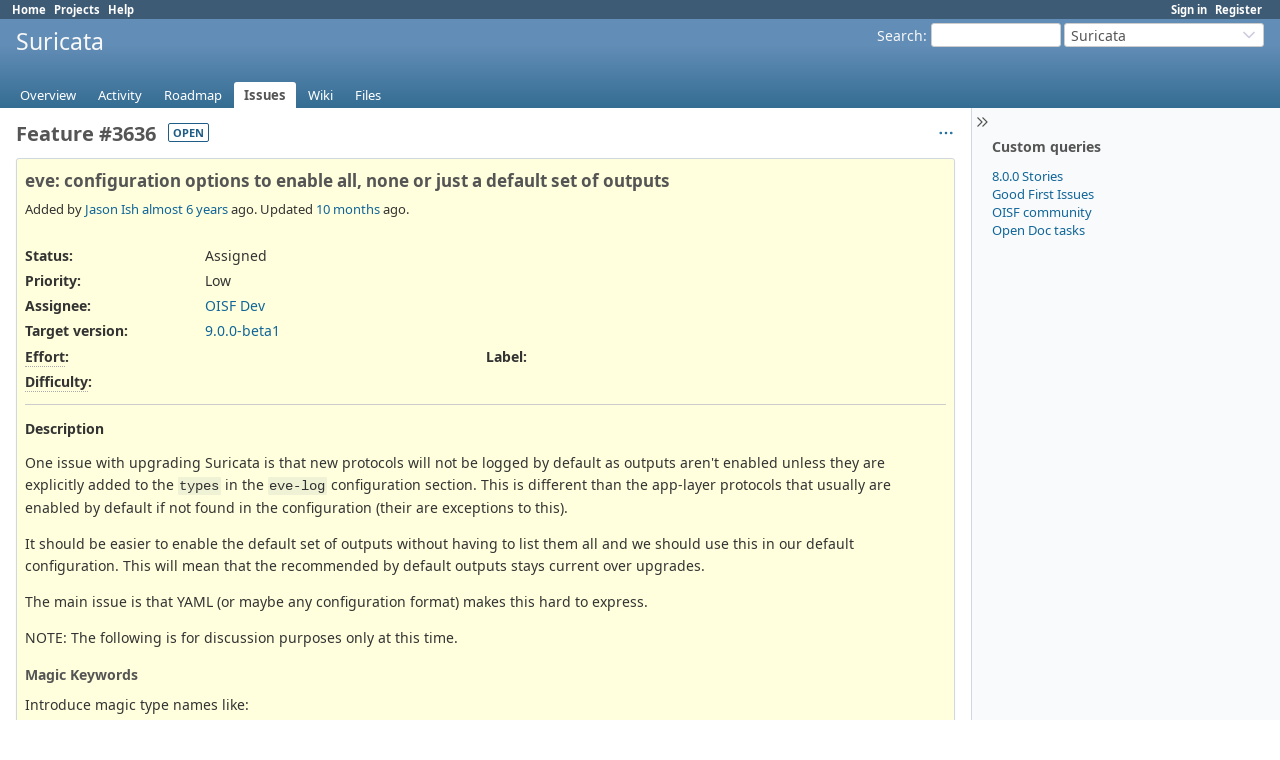

--- FILE ---
content_type: text/html; charset=utf-8
request_url: https://redmine.openinfosecfoundation.org/issues/3636?tab=properties
body_size: 7893
content:
<!DOCTYPE html>
<html lang="en">
<head>
<meta charset="utf-8" />
<title>Feature #3636: eve: configuration options to enable all, none or just a default set of outputs - Suricata - Open Information Security Foundation</title>
<meta name="viewport" content="width=device-width, initial-scale=1">
<meta name="description" content="Redmine" />
<meta name="keywords" content="issue,bug,tracker" />
<meta name="csrf-param" content="authenticity_token" />
<meta name="csrf-token" content="tk2a6kiIt4Wm7DHhxZRSUfuMKVJmaQoDOHr8QMQXpDDoNH5R_yxiIKH8Kzyx1npgE7cUWZenRGZE0AVncYG3GQ" />
<link rel="shortcut icon" type="image/x-icon" href="/assets/favicon-0e291875.ico" />
<link rel="stylesheet" href="/assets/jquery/jquery-ui-1.13.2-70e53573.css" media="all" />
<link rel="stylesheet" href="/assets/tribute-5.1.3-c23a7bf2.css" media="all" />
<link rel="stylesheet" href="/assets/application-fce165f4.css" media="all" />
<link rel="stylesheet" href="/assets/responsive-c53c771c.css" media="all" />

<script src="/assets/jquery-3.7.1-ui-1.13.3-3ca148b8.js"></script>
<script src="/assets/rails-ujs-3de06f48.js"></script>
<script src="/assets/tribute-5.1.3.min-6c16c47a.js"></script>
<script src="/assets/tablesort-5.2.1.min-c6968762.js"></script>
<script src="/assets/tablesort-5.2.1.number.min-8a47560b.js"></script>
<script src="/assets/application-0aa6b43a.js"></script>
<script src="/assets/responsive-aa0cdb6f.js"></script>
<script>
//<![CDATA[
$(window).on('load', function(){ warnLeavingUnsaved('The current page contains unsaved text that will be lost if you leave this page.'); });
//]]>
</script>

<script>
//<![CDATA[
rm = window.rm || {};rm.AutoComplete = rm.AutoComplete || {};rm.AutoComplete.dataSources = JSON.parse('{"issues":"/issues/auto_complete?project_id=suricata\u0026q=","wiki_pages":"/wiki_pages/auto_complete?project_id=suricata\u0026q="}');
//]]>
</script>

<!-- page specific tags -->
  <script src="/assets/turndown-7.2.0.min-bb727e59.js"></script>
<script src="/assets/quote_reply-8ea1d289.js"></script>
    <link rel="alternate" type="application/atom+xml" title="Suricata - Feature #3636: eve: configuration options to enable all, none or just a default set of outputs" href="https://redmine.openinfosecfoundation.org/issues/3636.atom" />
<script src="/assets/context_menu-78dc3795.js"></script><link rel="stylesheet" href="/assets/context_menu-a52e1524.css" media="screen" /></head>
<body class="project-suricata has-main-menu controller-issues action-show avatars-off" data-text-formatting="textile">

<div id="wrapper">

<div class="flyout-menu js-flyout-menu">

        <div class="flyout-menu__search">
            <form action="/projects/suricata/search" accept-charset="UTF-8" name="form-1c672786" method="get">
            <input type="hidden" name="issues" value="1" autocomplete="off" />
            <label class="search-magnifier search-magnifier--flyout" for="flyout-search"><svg class="s18 icon-svg" aria-hidden="true"><use href="/assets/icons-35b4b65e.svg#icon--search"></use></svg><span class="icon-label hidden">Search</span></label>
            <input type="text" name="q" id="flyout-search" class="small js-search-input" placeholder="Search" />
</form>        </div>


        <h3>Project</h3>
        <span class="js-project-menu"></span>

    <h3>General</h3>
    <span class="js-general-menu"></span>

    <span class="js-sidebar flyout-menu__sidebar"></span>

    <h3>Profile</h3>
    <span class="js-profile-menu"></span>

</div>


<div id="top-menu">
    <div id="account">
        <ul><li><a class="login" href="/login">Sign in</a></li><li><a class="register" href="/account/register">Register</a></li></ul>    </div>
    
    <ul><li><a class="home" href="/">Home</a></li><li><a class="projects" href="/projects">Projects</a></li><li><a target="_blank" rel="noopener" class="help" href="https://www.redmine.org/guide">Help</a></li></ul></div>

<div id="header">

    <a href="#" class="mobile-toggle-button js-flyout-menu-toggle-button"></a>

    <div id="quick-search">
        <form action="/projects/suricata/search" accept-charset="UTF-8" name="form-bb2703f2" method="get">
        <input type="hidden" name="scope" value="subprojects" autocomplete="off" />
        <input type="hidden" name="issues" value="1" autocomplete="off" />
        <label for='q'>
          <a accesskey="4" href="/projects/suricata/search?scope=subprojects">Search</a>:
        </label>
        <input type="text" name="q" id="q" size="20" class="small" accesskey="f" data-auto-complete="true" />
</form>        <div id="project-jump" class="drdn"><span class="drdn-trigger">Suricata</span><div class="drdn-content"><div class="quick-search"><svg class="s18 icon-svg" aria-hidden="true"><use href="/assets/icons-35b4b65e.svg#icon--search"></use></svg><input type="text" name="q" id="projects-quick-search" value="" class="autocomplete" data-automcomplete-url="/projects/autocomplete.js?jump=issues" autocomplete="off" /></div><div class="drdn-items projects selection"></div><div class="drdn-items all-projects selection"><a href="/projects?jump=issues">All Projects</a></div></div></div>
    </div>

    <h1><span class="current-project">Suricata</span></h1>

    <div id="main-menu" class="tabs">
        <ul><li><a class="overview" href="/projects/suricata">Overview</a></li><li><a class="activity" href="/projects/suricata/activity">Activity</a></li><li><a class="roadmap" href="/projects/suricata/roadmap">Roadmap</a></li><li><a class="issues selected" href="/projects/suricata/issues">Issues</a></li><li><a class="wiki" href="/projects/suricata/wiki">Wiki</a></li><li><a class="files" href="/projects/suricata/files">Files</a></li></ul>
        <div class="tabs-buttons" style="display:none;">
            <button class="tab-left" onclick="moveTabLeft(this); return false;"></button>
            <button class="tab-right" onclick="moveTabRight(this); return false;"></button>
        </div>
    </div>
</div>

<div id="main" class="collapsiblesidebar">
  <script>
//<![CDATA[
$('#main.collapsiblesidebar').collapsibleSidebar();
//]]>
</script>
    <div id="sidebar">
          <div id="sidebar-switch-panel" style="visibility: hidden;">
            <a id="sidebar-switch-button" class="" href="#">
              <svg class="s20 icon-svg icon-rtl" aria-hidden="true"><use href="/assets/icons-35b4b65e.svg#icon--chevrons-right"></use></svg></a>
          </div>
          <script>
//<![CDATA[
$('#sidebar-switch-panel').css('visibility', 'visible');
//]]>
</script>
        <div id="sidebar-wrapper">
            


<h3>Custom queries</h3>
<ul class="queries"><li><a class="query" data-disable-with="8.0.0 Stories" href="/projects/suricata/issues?query_id=90">8.0.0 Stories</a></li>
<li><a class="query" data-disable-with="Good First Issues" href="/projects/suricata/issues?query_id=41">Good First Issues</a></li>
<li><a class="query" data-disable-with="OISF community" href="/projects/suricata/issues?query_id=3">OISF community</a></li>
<li><a class="query" data-disable-with="Open Doc tasks" href="/projects/suricata/issues?query_id=118">Open Doc tasks</a></li></ul>





          
        </div>
    </div>

    <div id="content">
        
        
<div class="contextual">




<span class="drdn"><span class="drdn-trigger"><span class="icon-only icon-actions" title="Actions"><svg class="s18 icon-svg" aria-hidden="true"><use href="/assets/icons-35b4b65e.svg#icon--3-bullets"></use></svg><span class="icon-label">Actions</span></span></span><div class="drdn-content"><div class="drdn-items">
  <a href="#" onclick="copyTextToClipboard(this);; return false;" class="icon icon-copy-link" data-clipboard-text="https://redmine.openinfosecfoundation.org/issues/3636"><svg class="s18 icon-svg" aria-hidden="true"><use href="/assets/icons-35b4b65e.svg#icon--copy-link"></use></svg><span class="icon-label">Copy link</span></a>
  
</div></div></span></div>


<h2 class="inline-block">Feature #3636</h2><span class="badge badge-status-open">open</span>

<div class="issue tracker-2 status-2 priority-3 priority-lowest details">

  <div class="gravatar-with-child">
    
    
  </div>

<div class="subject">
<div><h3>eve: configuration options to enable all, none or just a default set of outputs</h3></div>
</div>
        <p class="author">
        Added by <a class="user active" href="/users/9">Jason Ish</a> <a title="04/13/2020 03:52 PM" href="/projects/suricata/activity?from=2020-04-13">almost 6 years</a> ago.
        Updated <a title="04/07/2025 08:39 AM" href="/projects/suricata/activity?from=2025-04-07">10 months</a> ago.
        </p>

<div class="attributes">
<div class="splitcontent"><div class="splitcontentleft"><div class="status attribute"><div class="label">Status:</div><div class="value">Assigned</div></div><div class="priority attribute"><div class="label">Priority:</div><div class="value">Low</div></div><div class="assigned-to attribute"><div class="label">Assignee:</div><div class="value"><a class="user active" href="/users/18">OISF Dev</a></div></div><div class="fixed-version attribute"><div class="label">Target version:</div><div class="value"><a title="04/06/2027" href="/versions/204">9.0.0-beta1</a></div></div></div><div class="splitcontentleft"></div></div>
<div class="splitcontent"><div class="splitcontentleft"><div class="list_cf cf_3 attribute"><div class="label"><span title="The effort that is to be expected to work on the issue" class="field-description">Effort</span>:</div><div class="value"></div></div><div class="list_cf cf_4 attribute"><div class="label"><span title="The level of difficulty or needed skill level to work on that issue" class="field-description">Difficulty</span>:</div><div class="value"></div></div></div><div class="splitcontentleft"><div class="list_cf cf_5 attribute"><div class="label"><span>Label</span>:</div><div class="value"></div></div></div></div>

</div>

<hr />
<div class="description">
  <div class="contextual">
  
  </div>

  <p><strong>Description</strong></p>
  <div id="issue_description_wiki" class="wiki">
  <p>One issue with upgrading Suricata is that new protocols will not be logged by default as outputs aren't enabled unless they are explicitly added to the <code>types</code> in the <code>eve-log</code> configuration section. This is different than the app-layer protocols that usually are enabled by default if not found in the configuration (their are exceptions to this).</p>


	<p>It should be easier to enable the default set of outputs without having to list them all and we should use this in our default configuration. This will mean that the recommended by default outputs stays current over upgrades.</p>


	<p>The main issue is that YAML (or maybe any configuration format) makes this hard to express.</p>


	<p>NOTE: The following is for discussion purposes only at this time.</p>


	<a name="Magic-Keywords"></a>
<h5 >Magic Keywords<a href="#Magic-Keywords" class="wiki-anchor">&para;</a></h5>


Introduce magic type names like:
	<ul>
	<li>all</li>
		<li>defaults</li>
	</ul>


	<p>(These could be <code>__all</code>, <code>__defaults</code>, etc if we're worried about name conflicts.)</p>


	<p>Then our default configuration file could look like:</p>


<pre>
types:
  - defaults
</pre>

	<p>Which would enable all the outputs except <code>drop</code>, <code>netflow</code>, <code>dnp3</code>, and <code>metadata</code> as these are not currently enabled in the default configuration. This would also be the default set enabled if the output was missing the <code>types</code> field.</p>


	<p>Then to use the defaults with netflow the following configuration could be used:<br /><pre>
types:
  - defaults
  - netflow
</pre></p>


	<p>and if the configuration for an output needed to be modified:</p>


<pre>
types:
  - defaults
  - dns:
      # Custom options
</pre>

	<p>DNS being explicitly listed with options would override its inclusion as part of <code>defaults</code>.</p>


	<a name="Exclusion-List"></a>
<h5 >Exclusion List<a href="#Exclusion-List" class="wiki-anchor">&para;</a></h5>


	<p>If only a few specific outputs are desired its easy to explicitly list them, however its harder to express a configuration with <code>all</code> or <code>defaults</code> <strong>except</strong> specific outputs. To address this an <code>exclude_types</code> field could be added:</p>


<pre>
types:
  - defaults
exclude_types:
  - smb
  - nfs
</pre>

	<p>[maybe <code>disable_types</code> is better]</p>


	<a name="New-Default-Configuration"></a>
<h5 >New Default Configuration<a href="#New-Default-Configuration" class="wiki-anchor">&para;</a></h5>


<pre>
types:
  - defaults
exclude_types: []
</pre>
  </div>
</div>






<hr />
<div id="relations">
<div class="contextual">
</div>

<p>
  <strong>Related issues</strong>
  <span class="issues-stat"><span class="badge badge-issues-count"><a href="/issues?issue_id=1993%2C2321%2C4782%2C7069&amp;set_filter=true&amp;status_id=%2A">4</a></span> (<span class="open"><a href="/issues?issue_id=1993%2C2321%2C4782%2C7069&amp;set_filter=true&amp;status_id=o">3 open</a></span> &#8212; <span class="closed"><a href="/issues?issue_id=1993%2C2321%2C4782%2C7069&amp;set_filter=true&amp;status_id=c">1 closed</a></span>)</span>
</p>

<form data-cm-url="/issues/context_menu" action="/issues/3636" accept-charset="UTF-8" name="form-1c55eef9" method="post"><input type="hidden" name="authenticity_token" value="1oiWxu_BTW03rN6Imc7jjA5EXgWLezIUkKDubyRYFNqI8XJ9WGWYyDC8xFXtjMu95n9jDnq1fHHsChdIkc4H8w" autocomplete="off" />
  <table class="list issues odd-even"><tr id="relation-500" class="issue hascontextmenu issue tracker-2 status-2 priority-4 priority-default rel-relates"><td class="checkbox"><input type="checkbox" name="ids[]" value="1993" /></td><td class="subject">Related to Suricata - <a class="issue tracker-2 status-2 priority-4 priority-default" href="/issues/1993">Feature #1993</a>: commandline: introduce --enable-all-outputs switch</td><td class="status">Assigned</td><td class="assigned_to"><a class="user active" href="/users/18">OISF Dev</a></td><td class="start_date"></td><td class="due_date"></td><td class="done_ratio"></td><td class="buttons"><a title="Actions" class="icon-only icon-actions js-contextmenu " href="#"><svg class="s18 icon-svg" aria-hidden="true"><use href="/assets/icons-35b4b65e.svg#icon--3-bullets"></use></svg><span class="icon-label">Actions</span></a></td></tr><tr id="relation-1455" class="issue hascontextmenu issue tracker-4 status-1 priority-4 priority-default rel-relates"><td class="checkbox"><input type="checkbox" name="ids[]" value="2321" /></td><td class="subject">Related to Suricata - <a class="issue tracker-4 status-1 priority-4 priority-default" href="/issues/2321">Optimization #2321</a>: yaml: clean up usage of lists</td><td class="status">New</td><td class="assigned_to"><a class="user active" href="/users/18">OISF Dev</a></td><td class="start_date"></td><td class="due_date"></td><td class="done_ratio"></td><td class="buttons"><a title="Actions" class="icon-only icon-actions js-contextmenu " href="#"><svg class="s18 icon-svg" aria-hidden="true"><use href="/assets/icons-35b4b65e.svg#icon--3-bullets"></use></svg><span class="icon-label">Actions</span></a></td></tr><tr id="relation-1829" class="issue hascontextmenu issue tracker-2 status-8 priority-4 priority-default child rel-relates"><td class="checkbox"><input type="checkbox" name="ids[]" value="4782" /></td><td class="subject">Related to Suricata - <a class="issue tracker-2 status-8 priority-4 priority-default child" href="/issues/4782">Feature #4782</a>: config: add command to dump all active settings</td><td class="status">In Progress</td><td class="assigned_to"><a class="user active" href="/users/9">Jason Ish</a></td><td class="start_date"></td><td class="due_date"></td><td class="done_ratio"></td><td class="buttons"><a title="Actions" class="icon-only icon-actions js-contextmenu " href="#"><svg class="s18 icon-svg" aria-hidden="true"><use href="/assets/icons-35b4b65e.svg#icon--3-bullets"></use></svg><span class="icon-label">Actions</span></a></td></tr><tr id="relation-1950" class="issue hascontextmenu issue tracker-2 status-6 priority-4 priority-default closed rel-duplicates"><td class="checkbox"><input type="checkbox" name="ids[]" value="7069" /></td><td class="subject">Has duplicate Suricata - <a class="issue tracker-2 status-6 priority-4 priority-default closed" href="/issues/7069">Feature #7069</a>: config/eve: magic toggle to enable all types</td><td class="status">Rejected</td><td class="assigned_to"><a class="user active" href="/users/18">OISF Dev</a></td><td class="start_date"></td><td class="due_date"></td><td class="done_ratio"></td><td class="buttons"><a title="Actions" class="icon-only icon-actions js-contextmenu " href="#"><svg class="s18 icon-svg" aria-hidden="true"><use href="/assets/icons-35b4b65e.svg#icon--3-bullets"></use></svg><span class="icon-label">Actions</span></a></td></tr></table>
</form>
<form class="new_relation" id="new-relation-form" style="display: none;" action="/issues/3636/relations" accept-charset="UTF-8" data-remote="true" name="new-relation-form-3f898648" method="post">
<p><select onchange="setPredecessorFieldsVisibility();" name="relation[relation_type]" id="relation_relation_type"><option selected="selected" value="relates">Related to</option>
<option value="duplicates">Is duplicate of</option>
<option value="duplicated">Has duplicate</option>
<option value="blocks">Blocks</option>
<option value="blocked">Blocked by</option>
<option value="precedes">Precedes</option>
<option value="follows">Follows</option>
<option value="copied_to">Copied to</option>
<option value="copied_from">Copied from</option></select>
Issue #<input value="" size="10" type="text" name="relation[issue_to_id]" id="relation_issue_to_id" />
<span id="predecessor_fields" style="display:none;">
Delay: <input size="3" type="text" name="relation[delay]" id="relation_delay" /> days
</span>
<input type="submit" name="commit" value="Add" data-disable-with="Add" />
<a href="#" onclick="$(&quot;#new-relation-form&quot;).hide();; return false;">Cancel</a>
</p>

<script>
//<![CDATA[
multipleAutocompleteField('relation_issue_to_id', '/issues/auto_complete?issue_id=3636&project_id=suricata&scope=all')
//]]>
</script>

<script>
//<![CDATA[
setPredecessorFieldsVisibility();
//]]>
</script>

</form>
</div>

</div>



<div id="history">

<div class="tabs">
  <ul>
    <li><a id="tab-history" onclick="showIssueHistory(&quot;history&quot;, this.href); return false;" href="/issues/3636?tab=history">History</a></li>
    <li><a id="tab-notes" onclick="showIssueHistory(&quot;notes&quot;, this.href); return false;" href="/issues/3636?tab=notes">Notes</a></li>
    <li><a id="tab-properties" class="selected" onclick="showIssueHistory(&quot;properties&quot;, this.href); return false;" href="/issues/3636?tab=properties">Property changes</a></li>
  </ul>
  <div class="tabs-buttons" style="display:none;">
    <button class="tab-left icon-only" type="button" onclick="moveTabLeft(this);">
      <svg class="s18 icon-svg" aria-hidden="true"><use href="/assets/icons-35b4b65e.svg#icon--angle-left"></use></svg>
    </button>
    <button class="tab-right icon-only" type="button" onclick="moveTabRight(this);">
      <svg class="s18 icon-svg" aria-hidden="true"><use href="/assets/icons-35b4b65e.svg#icon--angle-right"></use></svg>
    </button>
  </div>
</div>

  <div id="tab-content-history" style="display:none" class="tab-content">
  <div id="change-16027" class="journal has-details">
    <div id="note-1" class="note">
    <div class="contextual">
      <span class="journal-actions"><span class="drdn"><span class="drdn-trigger"><span class="icon-only icon-actions" title="Actions"><svg class="s18 icon-svg" aria-hidden="true"><use href="/assets/icons-35b4b65e.svg#icon--3-bullets"></use></svg><span class="icon-label">Actions</span></span></span><div class="drdn-content"><div class="drdn-items"><a href="#" onclick="copyTextToClipboard(this);; return false;" class="icon icon-copy-link" data-clipboard-text="https://redmine.openinfosecfoundation.org/issues/3636#note-1"><svg class="s18 icon-svg" aria-hidden="true"><use href="/assets/icons-35b4b65e.svg#icon--copy-link"></use></svg><span class="icon-label">Copy link</span></a></div></div></span></span>
      <a href="#note-1" class="journal-link">#1</a>
    </div>
    <h4 class='note-header'>
      
      Updated by <a class="user active" href="/users/9">Jason Ish</a> <a title="04/13/2020 03:54 PM" href="/projects/suricata/activity?from=2020-04-13">almost 6 years</a> ago
      <span id="journal-16027-private_notes" class=""></span>
      
    </h4>

    <ul class="details">
       <li><strong>Priority</strong> changed from <i>Normal</i> to <i>Low</i></li>
       <li><strong>Target version</strong> set to <i>6.0.0beta1</i></li>
    </ul>
    
    </div>
  </div>
  
  <div id="change-16029" class="journal has-details">
    <div id="note-2" class="note">
    <div class="contextual">
      <span class="journal-actions"><span class="drdn"><span class="drdn-trigger"><span class="icon-only icon-actions" title="Actions"><svg class="s18 icon-svg" aria-hidden="true"><use href="/assets/icons-35b4b65e.svg#icon--3-bullets"></use></svg><span class="icon-label">Actions</span></span></span><div class="drdn-content"><div class="drdn-items"><a href="#" onclick="copyTextToClipboard(this);; return false;" class="icon icon-copy-link" data-clipboard-text="https://redmine.openinfosecfoundation.org/issues/3636#note-2"><svg class="s18 icon-svg" aria-hidden="true"><use href="/assets/icons-35b4b65e.svg#icon--copy-link"></use></svg><span class="icon-label">Copy link</span></a></div></div></span></span>
      <a href="#note-2" class="journal-link">#2</a>
    </div>
    <h4 class='note-header'>
      
      Updated by <a class="user active" href="/users/9">Jason Ish</a> <a title="04/13/2020 03:55 PM" href="/projects/suricata/activity?from=2020-04-13">almost 6 years</a> ago
      <span id="journal-16029-private_notes" class=""></span>
      
    </h4>

    <ul class="details">
       <li><strong>Related to</strong> <i><a class="issue tracker-2 status-2 priority-4 priority-default" href="/issues/1993">Feature #1993</a>: commandline: introduce --enable-all-outputs switch</i> added</li>
    </ul>
    
    </div>
  </div>
  
  <div id="change-16030" class="journal has-details">
    <div id="note-3" class="note">
    <div class="contextual">
      <span class="journal-actions"><span class="drdn"><span class="drdn-trigger"><span class="icon-only icon-actions" title="Actions"><svg class="s18 icon-svg" aria-hidden="true"><use href="/assets/icons-35b4b65e.svg#icon--3-bullets"></use></svg><span class="icon-label">Actions</span></span></span><div class="drdn-content"><div class="drdn-items"><a href="#" onclick="copyTextToClipboard(this);; return false;" class="icon icon-copy-link" data-clipboard-text="https://redmine.openinfosecfoundation.org/issues/3636#note-3"><svg class="s18 icon-svg" aria-hidden="true"><use href="/assets/icons-35b4b65e.svg#icon--copy-link"></use></svg><span class="icon-label">Copy link</span></a></div></div></span></span>
      <a href="#note-3" class="journal-link">#3</a>
    </div>
    <h4 class='note-header'>
      
      Updated by <a class="user active" href="/users/9">Jason Ish</a> <a title="04/13/2020 03:55 PM" href="/projects/suricata/activity?from=2020-04-13">almost 6 years</a> ago
      <span id="journal-16030-private_notes" class=""></span>
      
    </h4>

    <ul class="details">
       <li><strong>Subject</strong> changed from <i>eve: optiont to enable all outputs</i> to <i>eve: option to enable all outputs</i></li>
    </ul>
    
    </div>
  </div>
  
  <div id="change-16479" class="journal has-details">
    <div id="note-4" class="note">
    <div class="contextual">
      <span class="journal-actions"><span class="drdn"><span class="drdn-trigger"><span class="icon-only icon-actions" title="Actions"><svg class="s18 icon-svg" aria-hidden="true"><use href="/assets/icons-35b4b65e.svg#icon--3-bullets"></use></svg><span class="icon-label">Actions</span></span></span><div class="drdn-content"><div class="drdn-items"><a href="#" onclick="copyTextToClipboard(this);; return false;" class="icon icon-copy-link" data-clipboard-text="https://redmine.openinfosecfoundation.org/issues/3636#note-4"><svg class="s18 icon-svg" aria-hidden="true"><use href="/assets/icons-35b4b65e.svg#icon--copy-link"></use></svg><span class="icon-label">Copy link</span></a></div></div></span></span>
      <a href="#note-4" class="journal-link">#4</a>
    </div>
    <h4 class='note-header'>
      
      Updated by <a class="user active" href="/users/4">Victor Julien</a> <a title="05/25/2020 03:27 PM" href="/projects/suricata/activity?from=2020-05-25">over 5 years</a> ago
      <span id="journal-16479-private_notes" class=""></span>
      
    </h4>

    <ul class="details">
       <li><strong>Target version</strong> changed from <i>6.0.0beta1</i> to <i>7.0.0-beta1</i></li>
    </ul>
    
    </div>
  </div>
  
  <div id="change-19928" class="journal has-details">
    <div id="note-5" class="note">
    <div class="contextual">
      <span class="journal-actions"><span class="drdn"><span class="drdn-trigger"><span class="icon-only icon-actions" title="Actions"><svg class="s18 icon-svg" aria-hidden="true"><use href="/assets/icons-35b4b65e.svg#icon--3-bullets"></use></svg><span class="icon-label">Actions</span></span></span><div class="drdn-content"><div class="drdn-items"><a href="#" onclick="copyTextToClipboard(this);; return false;" class="icon icon-copy-link" data-clipboard-text="https://redmine.openinfosecfoundation.org/issues/3636#note-5"><svg class="s18 icon-svg" aria-hidden="true"><use href="/assets/icons-35b4b65e.svg#icon--copy-link"></use></svg><span class="icon-label">Copy link</span></a></div></div></span></span>
      <a href="#note-5" class="journal-link">#5</a>
    </div>
    <h4 class='note-header'>
      
      Updated by <a class="user active" href="/users/4">Victor Julien</a> <a title="05/10/2021 10:57 AM" href="/projects/suricata/activity?from=2021-05-10">over 4 years</a> ago
      <span id="journal-19928-private_notes" class=""></span>
      
    </h4>

    <ul class="details">
       <li><strong>Assignee</strong> set to <i>Juliana Fajardini Reichow</i></li>
    </ul>
    
    </div>
  </div>
  
  <div id="change-20138" class="journal has-notes has-details">
    <div id="note-6" class="note">
    <div class="contextual">
      <span class="journal-actions"><span class="drdn"><span class="drdn-trigger"><span class="icon-only icon-actions" title="Actions"><svg class="s18 icon-svg" aria-hidden="true"><use href="/assets/icons-35b4b65e.svg#icon--3-bullets"></use></svg><span class="icon-label">Actions</span></span></span><div class="drdn-content"><div class="drdn-items"><a href="#" onclick="copyTextToClipboard(this);; return false;" class="icon icon-copy-link" data-clipboard-text="https://redmine.openinfosecfoundation.org/issues/3636#note-6"><svg class="s18 icon-svg" aria-hidden="true"><use href="/assets/icons-35b4b65e.svg#icon--copy-link"></use></svg><span class="icon-label">Copy link</span></a></div></div></span></span>
      <a href="#note-6" class="journal-link">#6</a>
    </div>
    <h4 class='note-header'>
      
      Updated by <a class="user active" href="/users/6858">Juliana Fajardini Reichow</a> <a title="06/18/2021 12:23 PM" href="/projects/suricata/activity?from=2021-06-18">over 4 years</a> ago
      <span id="journal-20138-private_notes" class=""></span>
      
    </h4>

    <ul class="details">
       <li><strong>Status</strong> changed from <i>New</i> to <i>In Progress</i></li>
    </ul>
    <div id="journal-20138-notes" class="wiki"><p>Hi,</p>


	<p>my interpretation is that this issue is to address the yaml file option, since the related issue would already address cmdline alternative. Is that correct?</p></div>
    </div>
  </div>
  
  <div id="change-20294" class="journal has-notes">
    <div id="note-7" class="note">
    <div class="contextual">
      <span class="journal-actions"><span class="drdn"><span class="drdn-trigger"><span class="icon-only icon-actions" title="Actions"><svg class="s18 icon-svg" aria-hidden="true"><use href="/assets/icons-35b4b65e.svg#icon--3-bullets"></use></svg><span class="icon-label">Actions</span></span></span><div class="drdn-content"><div class="drdn-items"><a href="#" onclick="copyTextToClipboard(this);; return false;" class="icon icon-copy-link" data-clipboard-text="https://redmine.openinfosecfoundation.org/issues/3636#note-7"><svg class="s18 icon-svg" aria-hidden="true"><use href="/assets/icons-35b4b65e.svg#icon--copy-link"></use></svg><span class="icon-label">Copy link</span></a></div></div></span></span>
      <a href="#note-7" class="journal-link">#7</a>
    </div>
    <h4 class='note-header'>
      
      Updated by <a class="user active" href="/users/9">Jason Ish</a> <a title="07/02/2021 02:25 PM" href="/projects/suricata/activity?from=2021-07-02">over 4 years</a> ago
      <span id="journal-20294-private_notes" class=""></span>
      
    </h4>

    <div id="journal-20294-notes" class="wiki"><p>Juliana Fajardini Reichow wrote in <a href="#note-6">#note-6</a>:</p>


<blockquote>

	<p>Hi,</p>


	<p>my interpretation is that this issue is to address the yaml file option, since the related issue would already address cmdline alternative. Is that correct?</p>


</blockquote>

	<p>Thats correct. The end result would be the same I think, just where its set.  The command line option is the most useful for now I think.</p></div>
    </div>
  </div>
  
  <div id="change-20951" class="journal has-details">
    <div id="note-8" class="note">
    <div class="contextual">
      <span class="journal-actions"><span class="drdn"><span class="drdn-trigger"><span class="icon-only icon-actions" title="Actions"><svg class="s18 icon-svg" aria-hidden="true"><use href="/assets/icons-35b4b65e.svg#icon--3-bullets"></use></svg><span class="icon-label">Actions</span></span></span><div class="drdn-content"><div class="drdn-items"><a href="#" onclick="copyTextToClipboard(this);; return false;" class="icon icon-copy-link" data-clipboard-text="https://redmine.openinfosecfoundation.org/issues/3636#note-8"><svg class="s18 icon-svg" aria-hidden="true"><use href="/assets/icons-35b4b65e.svg#icon--copy-link"></use></svg><span class="icon-label">Copy link</span></a></div></div></span></span>
      <a href="#note-8" class="journal-link">#8</a>
    </div>
    <h4 class='note-header'>
      
      Updated by <a class="user active" href="/users/9">Jason Ish</a> <a title="10/13/2021 03:03 PM" href="/projects/suricata/activity?from=2021-10-13">over 4 years</a> ago
      <span id="journal-20951-private_notes" class=""></span>
      
    </h4>

    <ul class="details">
       <li><strong>Subject</strong> changed from <i>eve: option to enable all outputs</i> to <i>eve: configuration options to enable all, none or just a default set of outputs</i></li>
    </ul>
    
    </div>
  </div>
  
  <div id="change-20952" class="journal has-details">
    <div id="note-9" class="note">
    <div class="contextual">
      <span class="journal-actions"><span class="drdn"><span class="drdn-trigger"><span class="icon-only icon-actions" title="Actions"><svg class="s18 icon-svg" aria-hidden="true"><use href="/assets/icons-35b4b65e.svg#icon--3-bullets"></use></svg><span class="icon-label">Actions</span></span></span><div class="drdn-content"><div class="drdn-items"><a href="#" onclick="copyTextToClipboard(this);; return false;" class="icon icon-copy-link" data-clipboard-text="https://redmine.openinfosecfoundation.org/issues/3636#note-9"><svg class="s18 icon-svg" aria-hidden="true"><use href="/assets/icons-35b4b65e.svg#icon--copy-link"></use></svg><span class="icon-label">Copy link</span></a></div></div></span></span>
      <a href="#note-9" class="journal-link">#9</a>
    </div>
    <h4 class='note-header'>
      
      Updated by <a class="user active" href="/users/9">Jason Ish</a> <a title="10/13/2021 03:28 PM" href="/projects/suricata/activity?from=2021-10-13">over 4 years</a> ago
      <span id="journal-20952-private_notes" class=""></span>
      
    </h4>

    <ul class="details">
       <li><strong>Description</strong> updated (<a title="View differences" href="/journals/20952/diff?detail_id=21582">diff</a>)</li>
       <li><strong>Status</strong> changed from <i>In Progress</i> to <i>Assigned</i></li>
    </ul>
    
    </div>
  </div>
  
  <div id="change-20953" class="journal has-details">
    <div id="note-10" class="note">
    <div class="contextual">
      <span class="journal-actions"><span class="drdn"><span class="drdn-trigger"><span class="icon-only icon-actions" title="Actions"><svg class="s18 icon-svg" aria-hidden="true"><use href="/assets/icons-35b4b65e.svg#icon--3-bullets"></use></svg><span class="icon-label">Actions</span></span></span><div class="drdn-content"><div class="drdn-items"><a href="#" onclick="copyTextToClipboard(this);; return false;" class="icon icon-copy-link" data-clipboard-text="https://redmine.openinfosecfoundation.org/issues/3636#note-10"><svg class="s18 icon-svg" aria-hidden="true"><use href="/assets/icons-35b4b65e.svg#icon--copy-link"></use></svg><span class="icon-label">Copy link</span></a></div></div></span></span>
      <a href="#note-10" class="journal-link">#10</a>
    </div>
    <h4 class='note-header'>
      
      Updated by <a class="user active" href="/users/9">Jason Ish</a> <a title="10/13/2021 04:12 PM" href="/projects/suricata/activity?from=2021-10-13">over 4 years</a> ago
      <span id="journal-20953-private_notes" class=""></span>
      
    </h4>

    <ul class="details">
       <li><strong>Description</strong> updated (<a title="View differences" href="/journals/20953/diff?detail_id=21584">diff</a>)</li>
    </ul>
    
    </div>
  </div>
  
  <div id="change-20954" class="journal has-notes">
    <div id="note-11" class="note">
    <div class="contextual">
      <span class="journal-actions"><span class="drdn"><span class="drdn-trigger"><span class="icon-only icon-actions" title="Actions"><svg class="s18 icon-svg" aria-hidden="true"><use href="/assets/icons-35b4b65e.svg#icon--3-bullets"></use></svg><span class="icon-label">Actions</span></span></span><div class="drdn-content"><div class="drdn-items"><a href="#" onclick="copyTextToClipboard(this);; return false;" class="icon icon-copy-link" data-clipboard-text="https://redmine.openinfosecfoundation.org/issues/3636#note-11"><svg class="s18 icon-svg" aria-hidden="true"><use href="/assets/icons-35b4b65e.svg#icon--copy-link"></use></svg><span class="icon-label">Copy link</span></a></div></div></span></span>
      <a href="#note-11" class="journal-link">#11</a>
    </div>
    <h4 class='note-header'>
      
      Updated by <a class="user active" href="/users/9">Jason Ish</a> <a title="10/13/2021 04:13 PM" href="/projects/suricata/activity?from=2021-10-13">over 4 years</a> ago
      <span id="journal-20954-private_notes" class=""></span>
      
    </h4>

    <div id="journal-20954-notes" class="wiki"><p>Updated the description to discuss more about the problem and possible solutions.</p></div>
    </div>
  </div>
  
  <div id="change-20956" class="journal has-notes">
    <div id="note-12" class="note">
    <div class="contextual">
      <span class="journal-actions"><span class="drdn"><span class="drdn-trigger"><span class="icon-only icon-actions" title="Actions"><svg class="s18 icon-svg" aria-hidden="true"><use href="/assets/icons-35b4b65e.svg#icon--3-bullets"></use></svg><span class="icon-label">Actions</span></span></span><div class="drdn-content"><div class="drdn-items"><a href="#" onclick="copyTextToClipboard(this);; return false;" class="icon icon-copy-link" data-clipboard-text="https://redmine.openinfosecfoundation.org/issues/3636#note-12"><svg class="s18 icon-svg" aria-hidden="true"><use href="/assets/icons-35b4b65e.svg#icon--copy-link"></use></svg><span class="icon-label">Copy link</span></a></div></div></span></span>
      <a href="#note-12" class="journal-link">#12</a>
    </div>
    <h4 class='note-header'>
      
      Updated by <a class="user active" href="/users/2518">Jeff Lucovsky</a> <a title="10/13/2021 07:40 PM" href="/projects/suricata/activity?from=2021-10-13">over 4 years</a> ago
      <span id="journal-20956-private_notes" class=""></span>
      
    </h4>

    <div id="journal-20956-notes" class="wiki"><p>In the use case from the description, is the assumption being made that the configuration file from the older Suricata deployment will be maintained?</p>


	<p>Each new release, with potentially new protocols to log, would by definition already have those protocols listed under <code>types:</code>.</p>


	<p>If<br /><pre>
types:
   - defaults
</pre><br />is meant to help with updated Suricata versions, but not Suricata config files, I think this could work.</p></div>
    </div>
  </div>
  
  <div id="change-20957" class="journal has-notes">
    <div id="note-13" class="note">
    <div class="contextual">
      <span class="journal-actions"><span class="drdn"><span class="drdn-trigger"><span class="icon-only icon-actions" title="Actions"><svg class="s18 icon-svg" aria-hidden="true"><use href="/assets/icons-35b4b65e.svg#icon--3-bullets"></use></svg><span class="icon-label">Actions</span></span></span><div class="drdn-content"><div class="drdn-items"><a href="#" onclick="copyTextToClipboard(this);; return false;" class="icon icon-copy-link" data-clipboard-text="https://redmine.openinfosecfoundation.org/issues/3636#note-13"><svg class="s18 icon-svg" aria-hidden="true"><use href="/assets/icons-35b4b65e.svg#icon--copy-link"></use></svg><span class="icon-label">Copy link</span></a></div></div></span></span>
      <a href="#note-13" class="journal-link">#13</a>
    </div>
    <h4 class='note-header'>
      
      Updated by <a class="user active" href="/users/9">Jason Ish</a> <a title="10/13/2021 08:19 PM" href="/projects/suricata/activity?from=2021-10-13">over 4 years</a> ago
      <span id="journal-20957-private_notes" class=""></span>
      
    </h4>

    <div id="journal-20957-notes" class="wiki"><p>Jeff Lucovsky wrote in <a href="#note-12">#note-12</a>:</p>


<blockquote>

	<p>In the use case from the description, is the assumption being made that the configuration file from the older Suricata deployment will be maintained?</p>


</blockquote>

	<p>No real assumptions.  We just know that some upgrades occur without a proper conversion of the configuration file as we do our best to keep old configurations working, but this does mean that new protocols that are logged by default, in say 7.0 will never be enabled for the "lazy" upgrade path from 6.0.  However, the protocol decoder enabled in this "lazy" upgrade path.</p></div>
    </div>
  </div>
  
  <div id="change-24158" class="journal has-details">
    <div id="note-14" class="note">
    <div class="contextual">
      <span class="journal-actions"><span class="drdn"><span class="drdn-trigger"><span class="icon-only icon-actions" title="Actions"><svg class="s18 icon-svg" aria-hidden="true"><use href="/assets/icons-35b4b65e.svg#icon--3-bullets"></use></svg><span class="icon-label">Actions</span></span></span><div class="drdn-content"><div class="drdn-items"><a href="#" onclick="copyTextToClipboard(this);; return false;" class="icon icon-copy-link" data-clipboard-text="https://redmine.openinfosecfoundation.org/issues/3636#note-14"><svg class="s18 icon-svg" aria-hidden="true"><use href="/assets/icons-35b4b65e.svg#icon--copy-link"></use></svg><span class="icon-label">Copy link</span></a></div></div></span></span>
      <a href="#note-14" class="journal-link">#14</a>
    </div>
    <h4 class='note-header'>
      
      Updated by <a class="user active" href="/users/4">Victor Julien</a> <a title="08/01/2022 04:43 PM" href="/projects/suricata/activity?from=2022-08-01">over 3 years</a> ago
      <span id="journal-24158-private_notes" class=""></span>
      
    </h4>

    <ul class="details">
       <li><strong>Target version</strong> changed from <i>7.0.0-beta1</i> to <i>8.0.0-beta1</i></li>
    </ul>
    
    </div>
  </div>
  
  <div id="change-26735" class="journal has-details">
    <div id="note-15" class="note">
    <div class="contextual">
      <span class="journal-actions"><span class="drdn"><span class="drdn-trigger"><span class="icon-only icon-actions" title="Actions"><svg class="s18 icon-svg" aria-hidden="true"><use href="/assets/icons-35b4b65e.svg#icon--3-bullets"></use></svg><span class="icon-label">Actions</span></span></span><div class="drdn-content"><div class="drdn-items"><a href="#" onclick="copyTextToClipboard(this);; return false;" class="icon icon-copy-link" data-clipboard-text="https://redmine.openinfosecfoundation.org/issues/3636#note-15"><svg class="s18 icon-svg" aria-hidden="true"><use href="/assets/icons-35b4b65e.svg#icon--copy-link"></use></svg><span class="icon-label">Copy link</span></a></div></div></span></span>
      <a href="#note-15" class="journal-link">#15</a>
    </div>
    <h4 class='note-header'>
      
      Updated by <a class="user active" href="/users/9">Jason Ish</a> <a title="02/02/2023 07:52 PM" href="/projects/suricata/activity?from=2023-02-02">almost 3 years</a> ago
      <span id="journal-26735-private_notes" class=""></span>
      
    </h4>

    <ul class="details">
       <li><strong>Related to</strong> <i><a class="issue tracker-4 status-1 priority-4 priority-default" href="/issues/2321">Optimization #2321</a>: yaml: clean up usage of lists</i> added</li>
    </ul>
    
    </div>
  </div>
  
  <div id="change-31592" class="journal has-details">
    <div id="note-16" class="note">
    <div class="contextual">
      <span class="journal-actions"><span class="drdn"><span class="drdn-trigger"><span class="icon-only icon-actions" title="Actions"><svg class="s18 icon-svg" aria-hidden="true"><use href="/assets/icons-35b4b65e.svg#icon--3-bullets"></use></svg><span class="icon-label">Actions</span></span></span><div class="drdn-content"><div class="drdn-items"><a href="#" onclick="copyTextToClipboard(this);; return false;" class="icon icon-copy-link" data-clipboard-text="https://redmine.openinfosecfoundation.org/issues/3636#note-16"><svg class="s18 icon-svg" aria-hidden="true"><use href="/assets/icons-35b4b65e.svg#icon--copy-link"></use></svg><span class="icon-label">Copy link</span></a></div></div></span></span>
      <a href="#note-16" class="journal-link">#16</a>
    </div>
    <h4 class='note-header'>
      
      Updated by <a class="user active" href="/users/4">Victor Julien</a> <a title="12/14/2023 02:56 PM" href="/projects/suricata/activity?from=2023-12-14">about 2 years</a> ago
      <span id="journal-31592-private_notes" class=""></span>
      
    </h4>

    <ul class="details">
       <li><strong>Related to</strong> <i><a class="issue tracker-2 status-8 priority-4 priority-default child" href="/issues/4782">Feature #4782</a>: config: add command to dump all active settings</i> added</li>
    </ul>
    
    </div>
  </div>
  
  <div id="change-34416" class="journal has-details">
    <div id="note-17" class="note">
    <div class="contextual">
      <span class="journal-actions"><span class="drdn"><span class="drdn-trigger"><span class="icon-only icon-actions" title="Actions"><svg class="s18 icon-svg" aria-hidden="true"><use href="/assets/icons-35b4b65e.svg#icon--3-bullets"></use></svg><span class="icon-label">Actions</span></span></span><div class="drdn-content"><div class="drdn-items"><a href="#" onclick="copyTextToClipboard(this);; return false;" class="icon icon-copy-link" data-clipboard-text="https://redmine.openinfosecfoundation.org/issues/3636#note-17"><svg class="s18 icon-svg" aria-hidden="true"><use href="/assets/icons-35b4b65e.svg#icon--copy-link"></use></svg><span class="icon-label">Copy link</span></a></div></div></span></span>
      <a href="#note-17" class="journal-link">#17</a>
    </div>
    <h4 class='note-header'>
      
      Updated by <a class="user active" href="/users/6858">Juliana Fajardini Reichow</a> <a title="06/07/2024 01:48 PM" href="/projects/suricata/activity?from=2024-06-07">over 1 year</a> ago
      <span id="journal-34416-private_notes" class=""></span>
      
    </h4>

    <ul class="details">
       <li><strong>Related to</strong> <i><a class="issue tracker-2 status-6 priority-4 priority-default closed" href="/issues/7069">Feature #7069</a>: config/eve: magic toggle to enable all types</i> added</li>
    </ul>
    
    </div>
  </div>
  
  <div id="change-34457" class="journal has-details">
    <div id="note-18" class="note">
    <div class="contextual">
      <span class="journal-actions"><span class="drdn"><span class="drdn-trigger"><span class="icon-only icon-actions" title="Actions"><svg class="s18 icon-svg" aria-hidden="true"><use href="/assets/icons-35b4b65e.svg#icon--3-bullets"></use></svg><span class="icon-label">Actions</span></span></span><div class="drdn-content"><div class="drdn-items"><a href="#" onclick="copyTextToClipboard(this);; return false;" class="icon icon-copy-link" data-clipboard-text="https://redmine.openinfosecfoundation.org/issues/3636#note-18"><svg class="s18 icon-svg" aria-hidden="true"><use href="/assets/icons-35b4b65e.svg#icon--copy-link"></use></svg><span class="icon-label">Copy link</span></a></div></div></span></span>
      <a href="#note-18" class="journal-link">#18</a>
    </div>
    <h4 class='note-header'>
      
      Updated by <a class="user active" href="/users/2194">Shivani Bhardwaj</a> <a title="06/08/2024 05:41 AM" href="/projects/suricata/activity?from=2024-06-08">over 1 year</a> ago
      <span id="journal-34457-private_notes" class=""></span>
      
    </h4>

    <ul class="details">
       <li><strong>Has duplicate</strong> <i><a class="issue tracker-2 status-6 priority-4 priority-default closed" href="/issues/7069">Feature #7069</a>: config/eve: magic toggle to enable all types</i> added</li>
    </ul>
    
    </div>
  </div>
  
  <div id="change-34458" class="journal has-details">
    <div id="note-19" class="note">
    <div class="contextual">
      <span class="journal-actions"><span class="drdn"><span class="drdn-trigger"><span class="icon-only icon-actions" title="Actions"><svg class="s18 icon-svg" aria-hidden="true"><use href="/assets/icons-35b4b65e.svg#icon--3-bullets"></use></svg><span class="icon-label">Actions</span></span></span><div class="drdn-content"><div class="drdn-items"><a href="#" onclick="copyTextToClipboard(this);; return false;" class="icon icon-copy-link" data-clipboard-text="https://redmine.openinfosecfoundation.org/issues/3636#note-19"><svg class="s18 icon-svg" aria-hidden="true"><use href="/assets/icons-35b4b65e.svg#icon--copy-link"></use></svg><span class="icon-label">Copy link</span></a></div></div></span></span>
      <a href="#note-19" class="journal-link">#19</a>
    </div>
    <h4 class='note-header'>
      
      Updated by <a class="user active" href="/users/2194">Shivani Bhardwaj</a> <a title="06/08/2024 05:41 AM" href="/projects/suricata/activity?from=2024-06-08">over 1 year</a> ago
      <span id="journal-34458-private_notes" class=""></span>
      
    </h4>

    <ul class="details">
       <li><strong>Related to</strong> deleted (<i><a class="issue tracker-2 status-6 priority-4 priority-default closed" href="/issues/7069">Feature #7069</a>: config/eve: magic toggle to enable all types</i>)</li>
    </ul>
    
    </div>
  </div>
  
  <div id="change-34989" class="journal has-details">
    <div id="note-20" class="note">
    <div class="contextual">
      <span class="journal-actions"><span class="drdn"><span class="drdn-trigger"><span class="icon-only icon-actions" title="Actions"><svg class="s18 icon-svg" aria-hidden="true"><use href="/assets/icons-35b4b65e.svg#icon--3-bullets"></use></svg><span class="icon-label">Actions</span></span></span><div class="drdn-content"><div class="drdn-items"><a href="#" onclick="copyTextToClipboard(this);; return false;" class="icon icon-copy-link" data-clipboard-text="https://redmine.openinfosecfoundation.org/issues/3636#note-20"><svg class="s18 icon-svg" aria-hidden="true"><use href="/assets/icons-35b4b65e.svg#icon--copy-link"></use></svg><span class="icon-label">Copy link</span></a></div></div></span></span>
      <a href="#note-20" class="journal-link">#20</a>
    </div>
    <h4 class='note-header'>
      
      Updated by <a class="user active" href="/users/4">Victor Julien</a> <a title="06/21/2024 03:16 PM" href="/projects/suricata/activity?from=2024-06-21">over 1 year</a> ago
      <span id="journal-34989-private_notes" class=""></span>
      
    </h4>

    <ul class="details">
       <li><strong>Assignee</strong> changed from <i>Juliana Fajardini Reichow</i> to <i>OISF Dev</i></li>
    </ul>
    
    </div>
  </div>
  
  <div id="change-38862" class="journal has-details">
    <div id="note-21" class="note">
    <div class="contextual">
      <span class="journal-actions"><span class="drdn"><span class="drdn-trigger"><span class="icon-only icon-actions" title="Actions"><svg class="s18 icon-svg" aria-hidden="true"><use href="/assets/icons-35b4b65e.svg#icon--3-bullets"></use></svg><span class="icon-label">Actions</span></span></span><div class="drdn-content"><div class="drdn-items"><a href="#" onclick="copyTextToClipboard(this);; return false;" class="icon icon-copy-link" data-clipboard-text="https://redmine.openinfosecfoundation.org/issues/3636#note-21"><svg class="s18 icon-svg" aria-hidden="true"><use href="/assets/icons-35b4b65e.svg#icon--copy-link"></use></svg><span class="icon-label">Copy link</span></a></div></div></span></span>
      <a href="#note-21" class="journal-link">#21</a>
    </div>
    <h4 class='note-header'>
      
      Updated by <a class="user active" href="/users/4">Victor Julien</a> <a title="04/07/2025 08:39 AM" href="/projects/suricata/activity?from=2025-04-07">10 months</a> ago
      <span id="journal-38862-private_notes" class=""></span>
      
    </h4>

    <ul class="details">
       <li><strong>Target version</strong> changed from <i>8.0.0-beta1</i> to <i>9.0.0-beta1</i></li>
    </ul>
    
    </div>
  </div>
  

</div>
  
  

<script>
//<![CDATA[
showIssueHistory("properties", this.href)
//]]>
</script>

</div>

<div style="clear: both;"></div>
<div class="contextual">




<span class="drdn"><span class="drdn-trigger"><span class="icon-only icon-actions" title="Actions"><svg class="s18 icon-svg" aria-hidden="true"><use href="/assets/icons-35b4b65e.svg#icon--3-bullets"></use></svg><span class="icon-label">Actions</span></span></span><div class="drdn-content"><div class="drdn-items">
  <a href="#" onclick="copyTextToClipboard(this);; return false;" class="icon icon-copy-link" data-clipboard-text="https://redmine.openinfosecfoundation.org/issues/3636"><svg class="s18 icon-svg" aria-hidden="true"><use href="/assets/icons-35b4b65e.svg#icon--copy-link"></use></svg><span class="icon-label">Copy link</span></a>
  
</div></div></span></div>


<div style="clear: both;"></div>


<p class="other-formats hide-when-print">Also available in:  <span><a class="atom" rel="nofollow" href="/issues/3636.atom">Atom</a></span>
  <span><a class="pdf" rel="nofollow" href="/issues/3636.pdf">PDF</a></span>
</p>





        
        <div style="clear:both;"></div>
    </div>
</div>
<div id="footer">
    Powered by <a target="_blank" rel="noopener" href="https://www.redmine.org/">Redmine</a> &copy; 2006-2025 Jean-Philippe Lang
</div>

<div id="ajax-indicator" style="display:none;"><span>Loading...</span></div>
<div id="ajax-modal" style="display:none;"></div>

</div>

</body>
</html>
